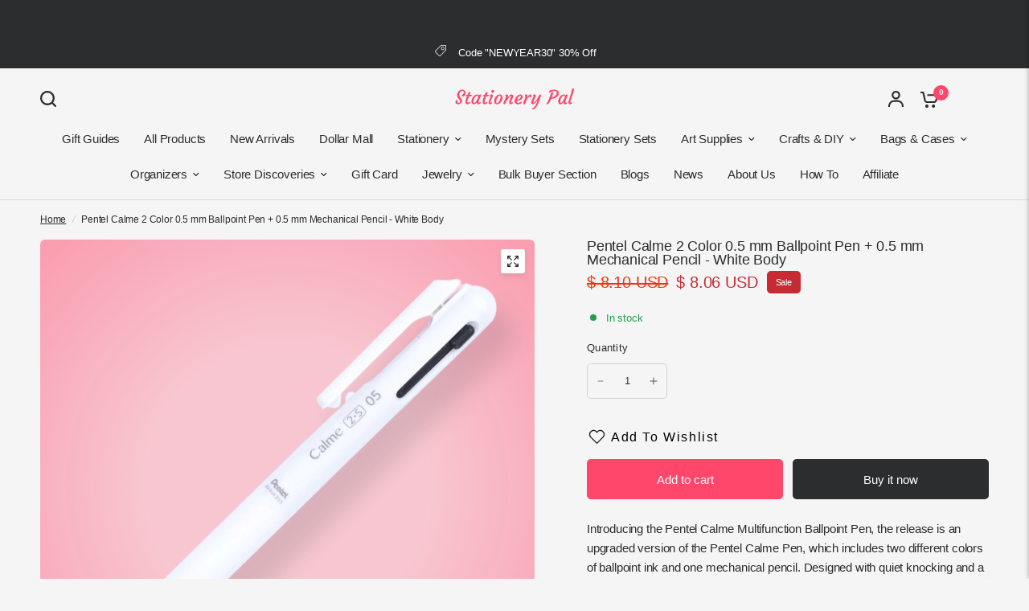

--- FILE ---
content_type: text/html; charset=utf-8
request_url: https://stationerypal.com/recommendations/products?section_id=template--18010134937667__product-recommendations&product_id=6719153963075&limit=6
body_size: 2300
content:
<div id="shopify-section-template--18010134937667__product-recommendations" class="shopify-section section-product-recommendations"><link href="//stationerypal.com/cdn/shop/t/126/assets/product-grid.css?v=82089126330015254991764752006" rel="stylesheet" type="text/css" media="all" /><div class="row">
	<div class="small-12 columns">
		<product-recommendations class="product-recommendations section-spacing-padding section-spacing--disable-top" data-url="/recommendations/products?section_id=template--18010134937667__product-recommendations&product_id=6719153963075&limit=6">
			
				<div class="section-header">
	<div class="section-header--content"><h3 class="section-header--title">
				You may also like

			</h3><div class="section-header--description rte">
				<p>Combine your style with these products</p>
			</div></div></div>
				<ul class="products row no-padding">
					
						<li class="small-6 medium-6 large-3 columns">
							<product-card class="product-card text-left product-card--content-spacing-false product-card--border-false has-shadow--false">
  <figure class="product-featured-image thb-hover">
    <span class="product-card--badges top left">
	

</span>

    
    
    
    
    
    
    
    
    <span class="badge--brand">Use code "BF30"</span>
    <a href="/products/pentel-fantastic-beasts-and-where-to-find-them-limited-edition-gel-pen-0-5-mm-the-kiss?pr_prod_strat=jac&pr_rec_id=9a7a8b24e&pr_rec_pid=6808939397187&pr_ref_pid=6719153963075&pr_seq=uniform" title="Pentel Fantastic Beasts and Where to Find Them Limited Edition Gel Pen - 0.5 mm - The Kiss" class="product-featured-image-link aspect-ratio aspect-ratio--adapt" style="--padding-bottom: 100.0%;">
<img class="lazyload no-blur product-secondary-image" width="1300" height="1300" data-sizes="auto" src="//stationerypal.com/cdn/shop/files/PentelFantasticBeastsandWheretoFindThemLimitedEditionGelPen-0.5mm-TheKiss_2.png?v=1684744614&width=298" data-srcset="//stationerypal.com/cdn/shop/files/PentelFantasticBeastsandWheretoFindThemLimitedEditionGelPen-0.5mm-TheKiss_2.png?v=1684744614&width=298 298w,//stationerypal.com/cdn/shop/files/PentelFantasticBeastsandWheretoFindThemLimitedEditionGelPen-0.5mm-TheKiss_2.png?v=1684744614&width=596 596w" fetchpriority="auto" alt="Pentel Fantastic Beasts and Where to Find Them Limited Edition Gel Pen - 0.5 mm - The Kiss - Stationery Pal"  />

<img class="lazyload no-blur product-primary-image" width="1300" height="1300" data-sizes="auto" src="//stationerypal.com/cdn/shop/files/PentelFantasticBeastsandWheretoFindThemLimitedEditionGelPen-0.5mm-TheKiss_5.png?v=1684744615&width=298" data-srcset="//stationerypal.com/cdn/shop/files/PentelFantasticBeastsandWheretoFindThemLimitedEditionGelPen-0.5mm-TheKiss_5.png?v=1684744615&width=298 298w,//stationerypal.com/cdn/shop/files/PentelFantasticBeastsandWheretoFindThemLimitedEditionGelPen-0.5mm-TheKiss_5.png?v=1684744615&width=596 596w" fetchpriority="auto" alt="Pentel Fantastic Beasts and Where to Find Them Limited Edition Gel Pen - 0.5 mm - The Kiss - Stationery Pal" style="object-position: 50.0% 50.0%;" />
</a>
  </figure>
	<div class="product-card-info"><a href="/products/pentel-fantastic-beasts-and-where-to-find-them-limited-edition-gel-pen-0-5-mm-the-kiss?pr_prod_strat=jac&pr_rec_id=9a7a8b24e&pr_rec_pid=6808939397187&pr_ref_pid=6719153963075&pr_seq=uniform" title="Pentel Fantastic Beasts and Where to Find Them Limited Edition Gel Pen - 0.5 mm - The Kiss" class="product-card-title">Pentel Fantastic Beasts and Where to Find Them Limited Edition Gel Pen - 0.5 mm - The Kiss</a>

		
<div class="product-card--add-to-cart-button-wrapper">
<span class="price">
		
			<del>
				<span class="amount">
					
						<span class=money>$ 5.70 USD</span>
					
				</span>
			</del>
		
<ins><span class="amount discounted"><span class=money>$ 5.68 USD</span></span></ins>
	<small class="unit-price  hidden">
		<span></span>
    <span class="unit-price-separator">/</span>
		<span>
    </span>
	</small>
</span>
<button class="product-card--add-to-cart-button product-card--add-to-cart-button-simple button accent" data-product-id="40508620767299" data-product-handle="pentel-fantastic-beasts-and-where-to-find-them-limited-edition-gel-pen-0-5-mm-the-kiss" tabindex="-1" >
					<svg aria-hidden="true" focusable="false" role="presentation" class="spinner" viewBox="0 0 66 66" xmlns="http://www.w3.org/2000/svg">
	<circle class="spinner-path" fill="none" stroke-width="6" cx="33" cy="33" r="30" stroke="var(--color-body)"></circle>
</svg>
                    
					<span class="product-card--add-to-cart-text">
                    <svg width="24" height="20" viewBox="0 0 24 20" fill="none" xmlns="http://www.w3.org/2000/svg">
<path d="M10.974 17.9841C10.974 19.0977 10.0716 20 8.95805 20C7.84447 20 6.94214 19.0977 6.94214 17.9841C6.94214 16.8705 7.84447 15.9682 8.95805 15.9682C10.0716 15.9682 10.974 16.8705 10.974 17.9841Z" fill="var(--color-header-icons, --color-accent)"/>
<path d="M19.1436 17.9841C19.1436 19.0977 18.2413 20 17.1277 20C16.0141 20 15.1118 19.0977 15.1118 17.9841C15.1118 16.8705 16.0141 15.9682 17.1277 15.9682C18.2413 15.9682 19.1436 16.8705 19.1436 17.9841Z" fill="var(--color-header-icons, --color-accent)"/>
<path d="M22.0614 3.12997H9.51503V5.25199H20.7352L19.462 10.6631C19.3843 11.0141 19.1896 11.3286 18.9102 11.555C18.6307 11.7815 18.283 11.9065 17.9235 11.9098H9.22325C8.859 11.9122 8.50518 11.79 8.22003 11.5631C7.93536 11.3362 7.73689 11.0184 7.65826 10.6631L5.43015 0.822281C5.37615 0.588291 5.24447 0.379879 5.05643 0.230674C4.86885 0.0809966 4.63581 0 4.39566 0H0.947388V2.12202H3.54686L5.5893 11.1406C5.77166 11.9662 6.23206 12.7037 6.89377 13.2304C7.55548 13.7566 8.37776 14.0399 9.22325 14.0323H17.9235C18.7643 14.0342 19.5804 13.7481 20.2369 13.2223C20.8934 12.6966 21.3495 11.9619 21.5309 11.1411L23.0959 4.43018C23.1689 4.11519 23.0936 3.78363 22.8923 3.53069C22.6909 3.27776 22.385 3.12997 22.0614 3.12997Z" fill="var(--color-header-icons, --color-accent)"/>
</svg>
                    </span>
                    
				</button>
			</div></div>
</product-card>
						</li>
					
						<li class="small-6 medium-6 large-3 columns">
							<product-card class="product-card text-left product-card--content-spacing-false product-card--border-false has-shadow--false">
  <figure class="product-featured-image thb-hover">
    <span class="product-card--badges top left">
	

</span>

    
    
    
    
    
    
    
    
    <span class="badge--brand">Use code "BF30"</span>
    <a href="/products/pentel-calme-2-color-0-5-mm-ballpoint-pen-0-5-mm-mechanical-pencil-black-body?pr_prod_strat=e5_desc&pr_rec_id=9a7a8b24e&pr_rec_pid=6719153668163&pr_ref_pid=6719153963075&pr_seq=uniform" title="Pentel Calme 2 Color 0.5 mm Ballpoint Pen + 0.5 mm Mechanical Pencil - Black Body" class="product-featured-image-link aspect-ratio aspect-ratio--adapt" style="--padding-bottom: 100.0%;">
<img class="lazyload no-blur product-secondary-image" width="1300" height="1300" data-sizes="auto" src="//stationerypal.com/cdn/shop/files/PentelCalme2Color0.5mmBallpointPen_0.5mmMechanicalPencil-BlackBody_1.png?v=1712312767&width=298" data-srcset="//stationerypal.com/cdn/shop/files/PentelCalme2Color0.5mmBallpointPen_0.5mmMechanicalPencil-BlackBody_1.png?v=1712312767&width=298 298w,//stationerypal.com/cdn/shop/files/PentelCalme2Color0.5mmBallpointPen_0.5mmMechanicalPencil-BlackBody_1.png?v=1712312767&width=596 596w" fetchpriority="auto" alt="Pentel Calme 2 Color 0.5 mm Ballpoint Pen + 0.5 mm Mechanical Pencil - Black Body - Stationery Pal"  />

<img class="lazyload no-blur product-primary-image" width="1300" height="1300" data-sizes="auto" src="//stationerypal.com/cdn/shop/files/PentelCalme2Color0.5mmBallpointPen_0.5mmMechanicalPencil-BlackBody_2.png?v=1712312767&width=298" data-srcset="//stationerypal.com/cdn/shop/files/PentelCalme2Color0.5mmBallpointPen_0.5mmMechanicalPencil-BlackBody_2.png?v=1712312767&width=298 298w,//stationerypal.com/cdn/shop/files/PentelCalme2Color0.5mmBallpointPen_0.5mmMechanicalPencil-BlackBody_2.png?v=1712312767&width=596 596w" fetchpriority="auto" alt="Pentel Calme 2 Color 0.5 mm Ballpoint Pen + 0.5 mm Mechanical Pencil - Black Body - Stationery Pal" style="object-position: 50.0% 50.0%;" />
</a>
  </figure>
	<div class="product-card-info"><a href="/products/pentel-calme-2-color-0-5-mm-ballpoint-pen-0-5-mm-mechanical-pencil-black-body?pr_prod_strat=e5_desc&pr_rec_id=9a7a8b24e&pr_rec_pid=6719153668163&pr_ref_pid=6719153963075&pr_seq=uniform" title="Pentel Calme 2 Color 0.5 mm Ballpoint Pen + 0.5 mm Mechanical Pencil - Black Body" class="product-card-title">Pentel Calme 2 Color 0.5 mm Ballpoint Pen + 0.5 mm Mechanical Pencil - Black Body</a>

		
<div class="product-card--add-to-cart-button-wrapper">
<span class="price">
		
			<del>
				<span class="amount">
					
						<span class=money>$ 8.10 USD</span>
					
				</span>
			</del>
		
<ins><span class="amount discounted"><span class=money>$ 8.06 USD</span></span></ins>
	<small class="unit-price  hidden">
		<span></span>
    <span class="unit-price-separator">/</span>
		<span>
    </span>
	</small>
</span>
<button class="product-card--add-to-cart-button product-card--add-to-cart-button-simple button accent" data-product-id="40123367981123" data-product-handle="pentel-calme-2-color-0-5-mm-ballpoint-pen-0-5-mm-mechanical-pencil-black-body" tabindex="-1" >
					<svg aria-hidden="true" focusable="false" role="presentation" class="spinner" viewBox="0 0 66 66" xmlns="http://www.w3.org/2000/svg">
	<circle class="spinner-path" fill="none" stroke-width="6" cx="33" cy="33" r="30" stroke="var(--color-body)"></circle>
</svg>
                    
					<span class="product-card--add-to-cart-text">
                    <svg width="24" height="20" viewBox="0 0 24 20" fill="none" xmlns="http://www.w3.org/2000/svg">
<path d="M10.974 17.9841C10.974 19.0977 10.0716 20 8.95805 20C7.84447 20 6.94214 19.0977 6.94214 17.9841C6.94214 16.8705 7.84447 15.9682 8.95805 15.9682C10.0716 15.9682 10.974 16.8705 10.974 17.9841Z" fill="var(--color-header-icons, --color-accent)"/>
<path d="M19.1436 17.9841C19.1436 19.0977 18.2413 20 17.1277 20C16.0141 20 15.1118 19.0977 15.1118 17.9841C15.1118 16.8705 16.0141 15.9682 17.1277 15.9682C18.2413 15.9682 19.1436 16.8705 19.1436 17.9841Z" fill="var(--color-header-icons, --color-accent)"/>
<path d="M22.0614 3.12997H9.51503V5.25199H20.7352L19.462 10.6631C19.3843 11.0141 19.1896 11.3286 18.9102 11.555C18.6307 11.7815 18.283 11.9065 17.9235 11.9098H9.22325C8.859 11.9122 8.50518 11.79 8.22003 11.5631C7.93536 11.3362 7.73689 11.0184 7.65826 10.6631L5.43015 0.822281C5.37615 0.588291 5.24447 0.379879 5.05643 0.230674C4.86885 0.0809966 4.63581 0 4.39566 0H0.947388V2.12202H3.54686L5.5893 11.1406C5.77166 11.9662 6.23206 12.7037 6.89377 13.2304C7.55548 13.7566 8.37776 14.0399 9.22325 14.0323H17.9235C18.7643 14.0342 19.5804 13.7481 20.2369 13.2223C20.8934 12.6966 21.3495 11.9619 21.5309 11.1411L23.0959 4.43018C23.1689 4.11519 23.0936 3.78363 22.8923 3.53069C22.6909 3.27776 22.385 3.12997 22.0614 3.12997Z" fill="var(--color-header-icons, --color-accent)"/>
</svg>
                    </span>
                    
				</button>
			</div></div>
</product-card>
						</li>
					
						<li class="small-6 medium-6 large-3 columns">
							<product-card class="product-card text-left product-card--content-spacing-false product-card--border-false has-shadow--false">
  <figure class="product-featured-image thb-hover">
    <span class="product-card--badges top left">
	

</span>

    
    
    
    
    
    
    
    
    <span class="badge--brand">Use code "BF30"</span>
    <a href="/products/pentel-limited-edition-energel-kawaii-5-retractable-gel-roller-pen-kokeshi?pr_prod_strat=jac&pr_rec_id=9a7a8b24e&pr_rec_pid=6720885555267&pr_ref_pid=6719153963075&pr_seq=uniform" title="Pentel Limited Edition Energel Kawaii +5 Retractable Gel Roller Pen - Kokeshi" class="product-featured-image-link aspect-ratio aspect-ratio--adapt" style="--padding-bottom: 100.0%;">
<img class="lazyload no-blur product-secondary-image" width="4100" height="4100" data-sizes="auto" src="//stationerypal.com/cdn/shop/files/PentelLimitedEditionEnergelKawaii_5RetractableGelRollerPen-Kokeshi_3.png?v=1718263322&width=298" data-srcset="//stationerypal.com/cdn/shop/files/PentelLimitedEditionEnergelKawaii_5RetractableGelRollerPen-Kokeshi_3.png?v=1718263322&width=298 298w,//stationerypal.com/cdn/shop/files/PentelLimitedEditionEnergelKawaii_5RetractableGelRollerPen-Kokeshi_3.png?v=1718263322&width=596 596w" fetchpriority="auto" alt="Pentel Limited Edition Energel Kawaii +5 Retractable Gel Roller Pen - Kokeshi - Stationery Pal"  />

<img class="lazyload no-blur product-primary-image" width="1300" height="1300" data-sizes="auto" src="//stationerypal.com/cdn/shop/files/PentelLimitedEditionEnergelKawaii_5RetractableGelRollerPen-Kokeshi_1.png?v=1718263321&width=298" data-srcset="//stationerypal.com/cdn/shop/files/PentelLimitedEditionEnergelKawaii_5RetractableGelRollerPen-Kokeshi_1.png?v=1718263321&width=298 298w,//stationerypal.com/cdn/shop/files/PentelLimitedEditionEnergelKawaii_5RetractableGelRollerPen-Kokeshi_1.png?v=1718263321&width=596 596w" fetchpriority="auto" alt="Pentel Limited Edition Energel Kawaii +5 Retractable Gel Roller Pen - Kokeshi - Stationery Pal" style="object-position: 50.0% 50.0%;" />
</a>
  </figure>
	<div class="product-card-info"><a href="/products/pentel-limited-edition-energel-kawaii-5-retractable-gel-roller-pen-kokeshi?pr_prod_strat=jac&pr_rec_id=9a7a8b24e&pr_rec_pid=6720885555267&pr_ref_pid=6719153963075&pr_seq=uniform" title="Pentel Limited Edition Energel Kawaii +5 Retractable Gel Roller Pen - Kokeshi" class="product-card-title">Pentel Limited Edition Energel Kawaii +5 Retractable Gel Roller Pen - Kokeshi</a>

		
<div class="product-card--add-to-cart-button-wrapper">
<span class="price">
		
			<del>
				<span class="amount">
					
						<span class=money>$ 3.10 USD</span>
					
				</span>
			</del>
		
<ins><span class="amount discounted"><span class=money>$ 2.86 USD</span></span></ins>
	<small class="unit-price  hidden">
		<span></span>
    <span class="unit-price-separator">/</span>
		<span>
    </span>
	</small>
</span>
<button class="product-card--add-to-cart-button product-card--add-to-cart-button-simple button accent" data-product-id="40133120524355" data-product-handle="pentel-limited-edition-energel-kawaii-5-retractable-gel-roller-pen-kokeshi" tabindex="-1" >
					<svg aria-hidden="true" focusable="false" role="presentation" class="spinner" viewBox="0 0 66 66" xmlns="http://www.w3.org/2000/svg">
	<circle class="spinner-path" fill="none" stroke-width="6" cx="33" cy="33" r="30" stroke="var(--color-body)"></circle>
</svg>
                    
					<span class="product-card--add-to-cart-text">
                    <svg width="24" height="20" viewBox="0 0 24 20" fill="none" xmlns="http://www.w3.org/2000/svg">
<path d="M10.974 17.9841C10.974 19.0977 10.0716 20 8.95805 20C7.84447 20 6.94214 19.0977 6.94214 17.9841C6.94214 16.8705 7.84447 15.9682 8.95805 15.9682C10.0716 15.9682 10.974 16.8705 10.974 17.9841Z" fill="var(--color-header-icons, --color-accent)"/>
<path d="M19.1436 17.9841C19.1436 19.0977 18.2413 20 17.1277 20C16.0141 20 15.1118 19.0977 15.1118 17.9841C15.1118 16.8705 16.0141 15.9682 17.1277 15.9682C18.2413 15.9682 19.1436 16.8705 19.1436 17.9841Z" fill="var(--color-header-icons, --color-accent)"/>
<path d="M22.0614 3.12997H9.51503V5.25199H20.7352L19.462 10.6631C19.3843 11.0141 19.1896 11.3286 18.9102 11.555C18.6307 11.7815 18.283 11.9065 17.9235 11.9098H9.22325C8.859 11.9122 8.50518 11.79 8.22003 11.5631C7.93536 11.3362 7.73689 11.0184 7.65826 10.6631L5.43015 0.822281C5.37615 0.588291 5.24447 0.379879 5.05643 0.230674C4.86885 0.0809966 4.63581 0 4.39566 0H0.947388V2.12202H3.54686L5.5893 11.1406C5.77166 11.9662 6.23206 12.7037 6.89377 13.2304C7.55548 13.7566 8.37776 14.0399 9.22325 14.0323H17.9235C18.7643 14.0342 19.5804 13.7481 20.2369 13.2223C20.8934 12.6966 21.3495 11.9619 21.5309 11.1411L23.0959 4.43018C23.1689 4.11519 23.0936 3.78363 22.8923 3.53069C22.6909 3.27776 22.385 3.12997 22.0614 3.12997Z" fill="var(--color-header-icons, --color-accent)"/>
</svg>
                    </span>
                    
				</button>
			</div></div>
</product-card>
						</li>
					
						<li class="small-6 medium-6 large-3 columns">
							<product-card class="product-card text-left product-card--content-spacing-false product-card--border-false has-shadow--false">
  <figure class="product-featured-image thb-hover">
    <span class="product-card--badges top left">
	

</span>

    
    
    
    
    
    
    
    
    <span class="badge--brand">Use code "BF30"</span>
    <a href="/products/pentel-calme-2-color-0-5-mm-ballpoint-pen-0-5-mm-mechanical-pencil-khaki-body?pr_prod_strat=e5_desc&pr_rec_id=9a7a8b24e&pr_rec_pid=6719148752963&pr_ref_pid=6719153963075&pr_seq=uniform" title="Pentel Calme 2 Color 0.5 mm Ballpoint Pen + 0.5 mm Mechanical Pencil - Khaki Body" class="product-featured-image-link aspect-ratio aspect-ratio--adapt" style="--padding-bottom: 100.0%;">
<img class="lazyload no-blur product-secondary-image" width="1300" height="1300" data-sizes="auto" src="//stationerypal.com/cdn/shop/files/PentelCalme2Color0.5mmBallpointPen_0.5mmMechanicalPencil-KhakiBody_3.png?v=1712313030&width=298" data-srcset="//stationerypal.com/cdn/shop/files/PentelCalme2Color0.5mmBallpointPen_0.5mmMechanicalPencil-KhakiBody_3.png?v=1712313030&width=298 298w,//stationerypal.com/cdn/shop/files/PentelCalme2Color0.5mmBallpointPen_0.5mmMechanicalPencil-KhakiBody_3.png?v=1712313030&width=596 596w" fetchpriority="auto" alt="Pentel Calme 2 Color 0.5 mm Ballpoint Pen + 0.5 mm Mechanical Pencil - Khaki Body - Stationery Pal"  />

<img class="lazyload no-blur product-primary-image" width="1300" height="1300" data-sizes="auto" src="//stationerypal.com/cdn/shop/files/PentelCalme2Color0.5mmBallpointPen_0.5mmMechanicalPencil-KhakiBody_1.png?v=1712313013&width=298" data-srcset="//stationerypal.com/cdn/shop/files/PentelCalme2Color0.5mmBallpointPen_0.5mmMechanicalPencil-KhakiBody_1.png?v=1712313013&width=298 298w,//stationerypal.com/cdn/shop/files/PentelCalme2Color0.5mmBallpointPen_0.5mmMechanicalPencil-KhakiBody_1.png?v=1712313013&width=596 596w" fetchpriority="auto" alt="Pentel Calme 2 Color 0.5 mm Ballpoint Pen + 0.5 mm Mechanical Pencil - Khaki Body - Stationery Pal" style="object-position: 50.0% 50.0%;" />
</a>
  </figure>
	<div class="product-card-info"><a href="/products/pentel-calme-2-color-0-5-mm-ballpoint-pen-0-5-mm-mechanical-pencil-khaki-body?pr_prod_strat=e5_desc&pr_rec_id=9a7a8b24e&pr_rec_pid=6719148752963&pr_ref_pid=6719153963075&pr_seq=uniform" title="Pentel Calme 2 Color 0.5 mm Ballpoint Pen + 0.5 mm Mechanical Pencil - Khaki Body" class="product-card-title">Pentel Calme 2 Color 0.5 mm Ballpoint Pen + 0.5 mm Mechanical Pencil - Khaki Body</a>

		
<div class="product-card--add-to-cart-button-wrapper">
<span class="price">
		
			<del>
				<span class="amount">
					
						<span class=money>$ 8.10 USD</span>
					
				</span>
			</del>
		
<ins><span class="amount discounted"><span class=money>$ 8.06 USD</span></span></ins>
	<small class="unit-price  hidden">
		<span></span>
    <span class="unit-price-separator">/</span>
		<span>
    </span>
	</small>
</span>
<button class="product-card--add-to-cart-button product-card--add-to-cart-button-simple button accent" data-product-id="40123315650627" data-product-handle="pentel-calme-2-color-0-5-mm-ballpoint-pen-0-5-mm-mechanical-pencil-khaki-body" tabindex="-1" >
					<svg aria-hidden="true" focusable="false" role="presentation" class="spinner" viewBox="0 0 66 66" xmlns="http://www.w3.org/2000/svg">
	<circle class="spinner-path" fill="none" stroke-width="6" cx="33" cy="33" r="30" stroke="var(--color-body)"></circle>
</svg>
                    
					<span class="product-card--add-to-cart-text">
                    <svg width="24" height="20" viewBox="0 0 24 20" fill="none" xmlns="http://www.w3.org/2000/svg">
<path d="M10.974 17.9841C10.974 19.0977 10.0716 20 8.95805 20C7.84447 20 6.94214 19.0977 6.94214 17.9841C6.94214 16.8705 7.84447 15.9682 8.95805 15.9682C10.0716 15.9682 10.974 16.8705 10.974 17.9841Z" fill="var(--color-header-icons, --color-accent)"/>
<path d="M19.1436 17.9841C19.1436 19.0977 18.2413 20 17.1277 20C16.0141 20 15.1118 19.0977 15.1118 17.9841C15.1118 16.8705 16.0141 15.9682 17.1277 15.9682C18.2413 15.9682 19.1436 16.8705 19.1436 17.9841Z" fill="var(--color-header-icons, --color-accent)"/>
<path d="M22.0614 3.12997H9.51503V5.25199H20.7352L19.462 10.6631C19.3843 11.0141 19.1896 11.3286 18.9102 11.555C18.6307 11.7815 18.283 11.9065 17.9235 11.9098H9.22325C8.859 11.9122 8.50518 11.79 8.22003 11.5631C7.93536 11.3362 7.73689 11.0184 7.65826 10.6631L5.43015 0.822281C5.37615 0.588291 5.24447 0.379879 5.05643 0.230674C4.86885 0.0809966 4.63581 0 4.39566 0H0.947388V2.12202H3.54686L5.5893 11.1406C5.77166 11.9662 6.23206 12.7037 6.89377 13.2304C7.55548 13.7566 8.37776 14.0399 9.22325 14.0323H17.9235C18.7643 14.0342 19.5804 13.7481 20.2369 13.2223C20.8934 12.6966 21.3495 11.9619 21.5309 11.1411L23.0959 4.43018C23.1689 4.11519 23.0936 3.78363 22.8923 3.53069C22.6909 3.27776 22.385 3.12997 22.0614 3.12997Z" fill="var(--color-header-icons, --color-accent)"/>
</svg>
                    </span>
                    
				</button>
			</div></div>
</product-card>
						</li>
					
						<li class="small-6 medium-6 large-3 columns">
							<product-card class="product-card text-left product-card--content-spacing-false product-card--border-false has-shadow--false">
  <figure class="product-featured-image thb-hover">
    <span class="product-card--badges top left">
	

</span>

    
    
    
    
    
    
    
    
    <span class="badge--brand">Use code "BF30"</span>
    <a href="/products/pentel-energel-infree-gel-pen-0-5-mm-red?pr_prod_strat=jac&pr_rec_id=9a7a8b24e&pr_rec_pid=6568459305027&pr_ref_pid=6719153963075&pr_seq=uniform" title="Pentel EnerGel Infree Gel Pen - 0.5 mm - Red" class="product-featured-image-link aspect-ratio aspect-ratio--adapt" style="--padding-bottom: 100.0%;">
<img class="lazyload no-blur product-secondary-image" width="4100" height="4100" data-sizes="auto" src="//stationerypal.com/cdn/shop/files/PentelEnerGelInfreeGelPen-0.5mm-Red_3.png?v=1714714959&width=298" data-srcset="//stationerypal.com/cdn/shop/files/PentelEnerGelInfreeGelPen-0.5mm-Red_3.png?v=1714714959&width=298 298w,//stationerypal.com/cdn/shop/files/PentelEnerGelInfreeGelPen-0.5mm-Red_3.png?v=1714714959&width=596 596w" fetchpriority="auto" alt="Pentel EnerGel Infree Gel Pen - 0.5 mm - Red - Stationery Pal"  />

<img class="lazyload no-blur product-primary-image" width="4100" height="4100" data-sizes="auto" src="//stationerypal.com/cdn/shop/files/PentelEnerGelInfreeGelPen-0.5mm-Red_1.png?v=1714714959&width=298" data-srcset="//stationerypal.com/cdn/shop/files/PentelEnerGelInfreeGelPen-0.5mm-Red_1.png?v=1714714959&width=298 298w,//stationerypal.com/cdn/shop/files/PentelEnerGelInfreeGelPen-0.5mm-Red_1.png?v=1714714959&width=596 596w" fetchpriority="auto" alt="Pentel EnerGel Infree Gel Pen - 0.5 mm - Red - Stationery Pal" style="object-position: 50.0% 50.0%;" />
</a>
  </figure>
	<div class="product-card-info"><a href="/products/pentel-energel-infree-gel-pen-0-5-mm-red?pr_prod_strat=jac&pr_rec_id=9a7a8b24e&pr_rec_pid=6568459305027&pr_ref_pid=6719153963075&pr_seq=uniform" title="Pentel EnerGel Infree Gel Pen - 0.5 mm - Red" class="product-card-title">Pentel EnerGel Infree Gel Pen - 0.5 mm - Red</a>

		
<div class="product-card--add-to-cart-button-wrapper">
<span class="price">
		
			<del>
				<span class="amount">
					
						<span class=money>$ 3.10 USD</span>
					
				</span>
			</del>
		
<ins><span class="amount discounted"><span class=money>$ 2.90 USD</span></span></ins>
	<small class="unit-price  hidden">
		<span></span>
    <span class="unit-price-separator">/</span>
		<span>
    </span>
	</small>
</span>
<button class="product-card--add-to-cart-button product-card--add-to-cart-button-simple button accent" data-product-id="39417676103747" data-product-handle="pentel-energel-infree-gel-pen-0-5-mm-red" tabindex="-1" >
					<svg aria-hidden="true" focusable="false" role="presentation" class="spinner" viewBox="0 0 66 66" xmlns="http://www.w3.org/2000/svg">
	<circle class="spinner-path" fill="none" stroke-width="6" cx="33" cy="33" r="30" stroke="var(--color-body)"></circle>
</svg>
                    
					<span class="product-card--add-to-cart-text">
                    <svg width="24" height="20" viewBox="0 0 24 20" fill="none" xmlns="http://www.w3.org/2000/svg">
<path d="M10.974 17.9841C10.974 19.0977 10.0716 20 8.95805 20C7.84447 20 6.94214 19.0977 6.94214 17.9841C6.94214 16.8705 7.84447 15.9682 8.95805 15.9682C10.0716 15.9682 10.974 16.8705 10.974 17.9841Z" fill="var(--color-header-icons, --color-accent)"/>
<path d="M19.1436 17.9841C19.1436 19.0977 18.2413 20 17.1277 20C16.0141 20 15.1118 19.0977 15.1118 17.9841C15.1118 16.8705 16.0141 15.9682 17.1277 15.9682C18.2413 15.9682 19.1436 16.8705 19.1436 17.9841Z" fill="var(--color-header-icons, --color-accent)"/>
<path d="M22.0614 3.12997H9.51503V5.25199H20.7352L19.462 10.6631C19.3843 11.0141 19.1896 11.3286 18.9102 11.555C18.6307 11.7815 18.283 11.9065 17.9235 11.9098H9.22325C8.859 11.9122 8.50518 11.79 8.22003 11.5631C7.93536 11.3362 7.73689 11.0184 7.65826 10.6631L5.43015 0.822281C5.37615 0.588291 5.24447 0.379879 5.05643 0.230674C4.86885 0.0809966 4.63581 0 4.39566 0H0.947388V2.12202H3.54686L5.5893 11.1406C5.77166 11.9662 6.23206 12.7037 6.89377 13.2304C7.55548 13.7566 8.37776 14.0399 9.22325 14.0323H17.9235C18.7643 14.0342 19.5804 13.7481 20.2369 13.2223C20.8934 12.6966 21.3495 11.9619 21.5309 11.1411L23.0959 4.43018C23.1689 4.11519 23.0936 3.78363 22.8923 3.53069C22.6909 3.27776 22.385 3.12997 22.0614 3.12997Z" fill="var(--color-header-icons, --color-accent)"/>
</svg>
                    </span>
                    
				</button>
			</div></div>
</product-card>
						</li>
					
						<li class="small-6 medium-6 large-3 columns">
							<product-card class="product-card text-left product-card--content-spacing-false product-card--border-false has-shadow--false">
  <figure class="product-featured-image thb-hover">
    <span class="product-card--badges top left">
	

</span>

    
    
    
    
    
    
    
    
    <span class="badge--brand">Use code "BF30"</span>
    <a href="/products/zebra-sarasa-nano-gel-pen-0-3-mm-vintage-color-dark-gray?pr_prod_strat=jac&pr_rec_id=9a7a8b24e&pr_rec_pid=6704317562947&pr_ref_pid=6719153963075&pr_seq=uniform" title="Zebra Sarasa NANO Gel Pen - 0.3 mm - Vintage Color - Dark Gray" class="product-featured-image-link aspect-ratio aspect-ratio--adapt" style="--padding-bottom: 100.0%;">
<img class="lazyload no-blur product-secondary-image" width="1300" height="1300" data-sizes="auto" src="//stationerypal.com/cdn/shop/products/ZebraSarasaNANOGelBallpointPen-0.3mm-VintageColor-DarkGray_3.jpg?v=1657694138&width=298" data-srcset="//stationerypal.com/cdn/shop/products/ZebraSarasaNANOGelBallpointPen-0.3mm-VintageColor-DarkGray_3.jpg?v=1657694138&width=298 298w,//stationerypal.com/cdn/shop/products/ZebraSarasaNANOGelBallpointPen-0.3mm-VintageColor-DarkGray_3.jpg?v=1657694138&width=596 596w" fetchpriority="auto" alt="Zebra Sarasa NANO Gel Pen - 0.3 mm - Vintage Color - Dark Gray - Stationery Pal"  />

<img class="lazyload no-blur product-primary-image" width="1300" height="1300" data-sizes="auto" src="//stationerypal.com/cdn/shop/products/ZebraSarasaNANOGelBallpointPen-0.3mm-VintageColor-DarkGray_4.jpg?v=1657694138&width=298" data-srcset="//stationerypal.com/cdn/shop/products/ZebraSarasaNANOGelBallpointPen-0.3mm-VintageColor-DarkGray_4.jpg?v=1657694138&width=298 298w,//stationerypal.com/cdn/shop/products/ZebraSarasaNANOGelBallpointPen-0.3mm-VintageColor-DarkGray_4.jpg?v=1657694138&width=596 596w" fetchpriority="auto" alt="Zebra Sarasa NANO Gel Pen - 0.3 mm - Vintage Color - Dark Gray - Stationery Pal" style="object-position: 50.0% 50.0%;" />
</a>
  </figure>
	<div class="product-card-info"><a href="/products/zebra-sarasa-nano-gel-pen-0-3-mm-vintage-color-dark-gray?pr_prod_strat=jac&pr_rec_id=9a7a8b24e&pr_rec_pid=6704317562947&pr_ref_pid=6719153963075&pr_seq=uniform" title="Zebra Sarasa NANO Gel Pen - 0.3 mm - Vintage Color - Dark Gray" class="product-card-title">Zebra Sarasa NANO Gel Pen - 0.3 mm - Vintage Color - Dark Gray</a>

		
<div class="product-card--add-to-cart-button-wrapper">
<span class="price">
		
			<del>
				<span class="amount">
					
						<span class=money>$ 3.80 USD</span>
					
				</span>
			</del>
		
<ins><span class="amount discounted"><span class=money>$ 3.67 USD</span></span></ins>
	<small class="unit-price  hidden">
		<span></span>
    <span class="unit-price-separator">/</span>
		<span>
    </span>
	</small>
</span>
<button class="product-card--add-to-cart-button product-card--add-to-cart-button-simple button accent" data-product-id="40045187006531" data-product-handle="zebra-sarasa-nano-gel-pen-0-3-mm-vintage-color-dark-gray" tabindex="-1" >
					<svg aria-hidden="true" focusable="false" role="presentation" class="spinner" viewBox="0 0 66 66" xmlns="http://www.w3.org/2000/svg">
	<circle class="spinner-path" fill="none" stroke-width="6" cx="33" cy="33" r="30" stroke="var(--color-body)"></circle>
</svg>
                    
					<span class="product-card--add-to-cart-text">
                    <svg width="24" height="20" viewBox="0 0 24 20" fill="none" xmlns="http://www.w3.org/2000/svg">
<path d="M10.974 17.9841C10.974 19.0977 10.0716 20 8.95805 20C7.84447 20 6.94214 19.0977 6.94214 17.9841C6.94214 16.8705 7.84447 15.9682 8.95805 15.9682C10.0716 15.9682 10.974 16.8705 10.974 17.9841Z" fill="var(--color-header-icons, --color-accent)"/>
<path d="M19.1436 17.9841C19.1436 19.0977 18.2413 20 17.1277 20C16.0141 20 15.1118 19.0977 15.1118 17.9841C15.1118 16.8705 16.0141 15.9682 17.1277 15.9682C18.2413 15.9682 19.1436 16.8705 19.1436 17.9841Z" fill="var(--color-header-icons, --color-accent)"/>
<path d="M22.0614 3.12997H9.51503V5.25199H20.7352L19.462 10.6631C19.3843 11.0141 19.1896 11.3286 18.9102 11.555C18.6307 11.7815 18.283 11.9065 17.9235 11.9098H9.22325C8.859 11.9122 8.50518 11.79 8.22003 11.5631C7.93536 11.3362 7.73689 11.0184 7.65826 10.6631L5.43015 0.822281C5.37615 0.588291 5.24447 0.379879 5.05643 0.230674C4.86885 0.0809966 4.63581 0 4.39566 0H0.947388V2.12202H3.54686L5.5893 11.1406C5.77166 11.9662 6.23206 12.7037 6.89377 13.2304C7.55548 13.7566 8.37776 14.0399 9.22325 14.0323H17.9235C18.7643 14.0342 19.5804 13.7481 20.2369 13.2223C20.8934 12.6966 21.3495 11.9619 21.5309 11.1411L23.0959 4.43018C23.1689 4.11519 23.0936 3.78363 22.8923 3.53069C22.6909 3.27776 22.385 3.12997 22.0614 3.12997Z" fill="var(--color-header-icons, --color-accent)"/>
</svg>
                    </span>
                    
				</button>
			</div></div>
</product-card>
						</li>
					
				</ul>
			
		</product-recommendations>
	</div>
</div>

</div>

--- FILE ---
content_type: text/html; charset=utf-8
request_url: https://www.google.com/recaptcha/api2/aframe
body_size: 110
content:
<!DOCTYPE HTML><html><head><meta http-equiv="content-type" content="text/html; charset=UTF-8"></head><body><script nonce="Wt4FU1ELZU6tO9rXqugDmw">/** Anti-fraud and anti-abuse applications only. See google.com/recaptcha */ try{var clients={'sodar':'https://pagead2.googlesyndication.com/pagead/sodar?'};window.addEventListener("message",function(a){try{if(a.source===window.parent){var b=JSON.parse(a.data);var c=clients[b['id']];if(c){var d=document.createElement('img');d.src=c+b['params']+'&rc='+(localStorage.getItem("rc::a")?sessionStorage.getItem("rc::b"):"");window.document.body.appendChild(d);sessionStorage.setItem("rc::e",parseInt(sessionStorage.getItem("rc::e")||0)+1);localStorage.setItem("rc::h",'1768734834532');}}}catch(b){}});window.parent.postMessage("_grecaptcha_ready", "*");}catch(b){}</script></body></html>